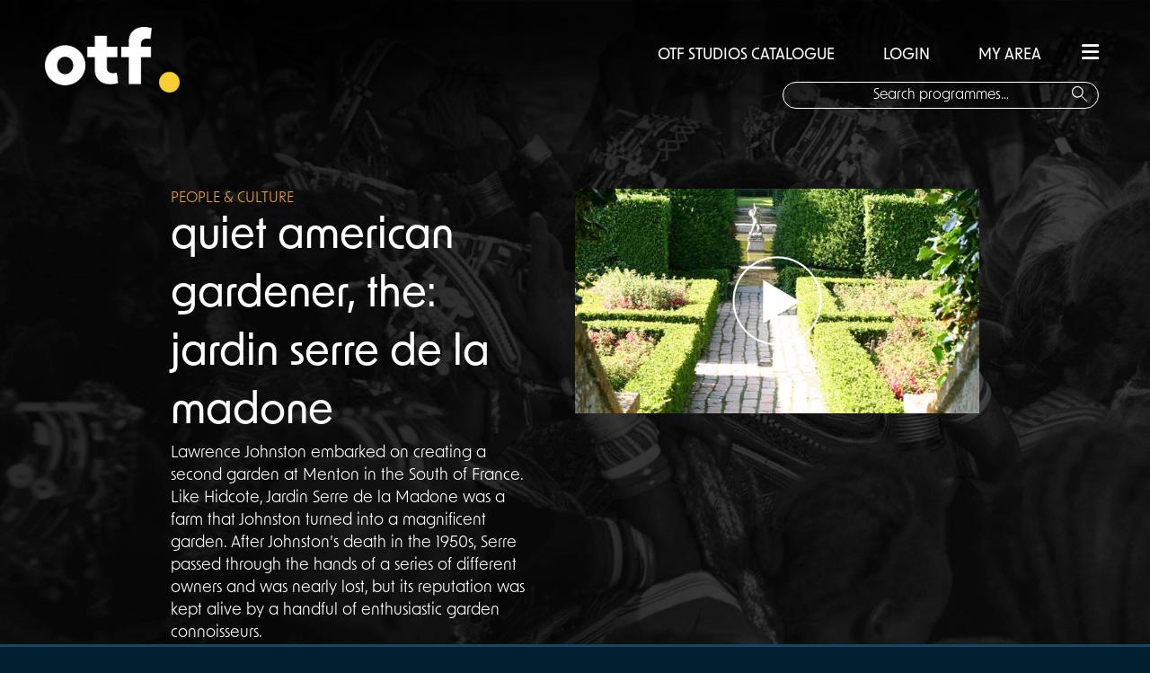

--- FILE ---
content_type: text/html; charset=utf-8
request_url: http://www.offthefence.com/Brand/1024/quiet-american-gardener-the-jardin-serre-de-la-madone
body_size: 6209
content:
<!doctype html>
<!--[if lt IE 7]>      <html class="no-js lt-ie9 lt-ie8 lt-ie7"> <![endif]-->
<!--[if IE 7]>         <html class="no-js lt-ie9 lt-ie8"> <![endif]-->
<!--[if IE 8]>         <html class="no-js lt-ie9"> <![endif]-->
<!--[if gt IE 8]><!-->
<html lang="en" class="no-js">
<!--<![endif]-->
    <head>
        <meta name="viewport" content="width=device-width, initial-scale=1.0, maximum-scale=1.0, user-scalable=no" />

        <meta charset="utf-8" />
        <title> Off the Fence</title>
        <link href="/favicon.ico?v=2" rel="shortcut icon" type="image/x-icon" />
        <meta name="viewport" content="width=device-width, initial-scale=1">
        <meta name="description" content="We are an independent production company producing outstanding non-fiction programming for the international market from our network of global offices." />
        <link href="/Content/css/font-awesome-4.7.0/css/font-awesome.min.css" rel="stylesheet" />
        <link href="/Content/themes/base/css?v=dBkGKL03cJl3InPrjoHdD6wrYKGCSafWWaYSH2XGzvU1" rel="stylesheet"/>

        <link href="/Content/css/styles.css" rel="stylesheet" />
        <link href="/Content/css/main.css" rel="stylesheet" />
        <link rel="stylesheet" href="https://use.typekit.net/jao7bui.css">
        <link rel="stylesheet" href="https://cdnjs.cloudflare.com/ajax/libs/font-awesome/6.1.2/css/all.min.css" integrity="sha512-1sCRPdkRXhBV2PBLUdRb4tMg1w2YPf37qatUFeS7zlBy7jJI8Lf4VHwWfZZfpXtYSLy85pkm9GaYVYMfw5BC1A==" crossorigin="anonymous" referrerpolicy="no-referrer" />


        <script src="/bundles/jquery?v=WAoWJzlzAyATkK6lT5fSilnk_OIBz77cLCogZCFfDDs1"></script>


        <script src="/bundles/jqueryui?v=EqKlUEwb5a6QnKK9APLpZeOKZkAYzlO2YiCGDkzKK6c1"></script>

        <script src="/bundles/jqueryval?v=-YxAcxovp6YIlYiv8XJ9idlZIk-KPF-KBskMiObxpOQ1"></script>

        <script src="/bundles/modernizr?v=wBEWDufH_8Md-Pbioxomt90vm6tJN2Pyy9u9zHtWsPo1"></script>


        
    <link rel="stylesheet" href="/Content/css/playlist/playlist.css"/>
    <style>
         .InDev {
            background-image: url("../../Content/Img/INDEV_Icon.png");
            background-position: right, top;
            background-repeat: no-repeat;
            background-size: 100px 20px;
        }

        .inprod {
            background-image: url("../../Content/Img/INPROD_Icon.png");
            background-position: right, top;
            background-repeat: no-repeat;
            background-size: 100px 20px;
        }

    </style>

        
    </head>
    <body>
    <div class="loading-element">

    </div>
            
        

           
        



<!-- content container -->
<div class="background-container background-container-people">
    <div class="new-overlay"></div>
    <section class="brand-container " id="dynamic-brand">
        
<div class="side-menu">
    <div class="search-box-overlay notlogged">

        <div class="login-line">

            <a href="/Genre/13/all-title?isFilter=False&amp;isFiltration=False">OTF STUDIOS CATALOGUE</a>
            
                <a href="/Membership/RegisterSignin?returnUrl=http%3A%2F%2Fwww.offthefence.com%2FBrand%2F1024%2Fquiet-american-gardener-the-jardin-serre-de-la-madone">&nbsp;&nbsp;LOGIN&nbsp;&nbsp;&nbsp;</a>
                <a href="/Membership/RegisterSignin?returnUrl=%2FPlaylist" >MY AREA</a>


            <span href="#" class="hamburger hidden-md"><i class="fa-solid fa-bars"></i></span>
        </div>

        <img src="/Content/Img/OTF_logo.png" width="150px" class="hidden-xs logo-overlay" />
        <div class="text-holder">

            <input type="text" id="txt-search-mobile" class="search-box-actual-overlay" placeholder="Search programmes..."/>
            <button type="submit" class="search-icon " style="background: none;border:none;"><img src="/Content/Img/search-compass.png" alt="Search button" /></button>
        </div>

    </div>
    <ul>
        <li><a href="/Home">HOME</a></li>
        <li><a href="/About/AboutUsDistribution">ABOUT US</a></li>
        <li><a href="/Genre/13/all-title?isFilter=False&amp;isFiltration=False">OTF STUDIOS CATALOGUE</a></li>
        <li><a href="/Production/Home">OTF ORIGINALS</a></li>
        <li><a href="/About/AboutUsProduction">OTF STUDIOS</a></li>
 
        <li><a href="/News?pageId=0">NEWS</a></li>
        <li><a href="/Contacts/Teams">OUR TEAM</a></li>
        <li><a href="/Contacts">CONTACT</a></li>

    </ul>

</div>
<div class="top-shadow"></div>
<div class="header">

    <div class="logo">
        <a href="/Home"><img src="/Content/Img/OTF_logo.png" width="150px" /></a>
    </div>
    <a href="#" class="mob-hamburger  hidden-xs hamburger"><i class="fa-solid fa-bars"></i></a>
    <div class="search-box notlogged">
        <div class="login-line">
            <a href="/Genre/13/all-title?isFilter=False&amp;isFiltration=False">OTF STUDIOS CATALOGUE</a>
            
                <a href="/Membership/RegisterSignin?returnUrl=http%3A%2F%2Fwww.offthefence.com%2FBrand%2F1024%2Fquiet-american-gardener-the-jardin-serre-de-la-madone">&nbsp;&nbsp;LOGIN&nbsp;&nbsp;</a>
                <a href="/Membership/RegisterSignin?returnUrl=%2FPlaylist" >MY AREA</a>

            <span href="#" class="hamburger"><i class="fa-solid fa-bars"></i></span>
        </div>
<form action="/Search/Search" method="post"><input name="__RequestVerificationToken" type="hidden" value="P4yZQptVhFCiIvJxjytLtVX4SMhR85ftjReoICSsIb51sj4VS-9iwlIYelw3nLIIp1wv4S1VsFR9QKUhd1LfJ6N8rtw1" />    <div class="text-holder">

        <input type="text" id="txt-search" class="search-box-actual" placeholder="Search programmes..." name="SearchTerm" />
        <button type="submit" class="search-icon" style="background: none;border:none;"><img src="/Content/Img/search-compass.png" alt="Search button" /></button>
        </div>
</form>

    </div>
</div>
        <div class="brand-first-page">
            <div class="brand-header">
                <div class="brand-info">
                    <p class="brand-genre people ">PEOPLE &amp; CULTURE</p>
                    <p class="brand-page-title"><span>quiet american gardener, the: jardin serre de la madone </span></p>
                    <p class=" brand-synopsis">Lawrence Johnston embarked on creating a second garden at Menton in the South of France. Like Hidcote, Jardin Serre de la Madone was a farm that Johnston turned into a magnificent garden. After Johnston’s death in the 1950s, Serre passed through the hands of a series of different owners and was nearly lost, but its reputation was kept alive by a handful of enthusiastic garden connoisseurs. </p>
                </div>
                <div class="brand-interaction">
                            <div class="play-icon"></div>
                            <img src="/Content/Images/Brand/quiet-american-gardener-the-jardin-serre-de-la-madone-612.jpg" width="700px" height="410px" />

                </div>
            </div>


        </div>
        <div class="information-header">programme information<img src="/Content/Img/OTF_Yellow Dot.png" width="20" height="20" class="yellow-dot  margin-top-30 margin-left-10" /></div>
        <div class="programme-information">
            <div class="above-fold">
                <div class="section-holder">
                            <div class="info-section">
                                    <div class="duration">
                                        <p class="title">Duration</p>
                                        <p class="value">


                                            <span>
                                                1 x 60&#39;  
                                            </span>

                                        </p>
                                    </div>

                            </div>
                                <div class="info-section">
                                    <div class="Producer">
                                        <p class="title">Production Company</p>
                                        <p class="value">196 Productions</p>
                                    </div>
                                </div>
                                <div class="info-section">
                                    <div class="Yop">
                                        <p class="title">YOP</p>
                                        <p class="value">2012</p>
                                    </div>

                                </div>
                                <div class="info-section">
                                    <div class="SD">
                                        <p class="title">Definitions</p>
                                        <p class="value">
                                                    <span> SD </span>

                                                <span> HD </span>
                                                                                                                                    


                                        </p>
                                    </div>
                                </div>

                </div>
                

            </div>
            
                <div class="below-fold">
                    <div class="below-fold-holder">
                        <div class="EpisodeInformation EpisodeInformation">
                            <p>Episode Information</p>
                            Every gardener knows about Hidcote Manor Garden – one of the most celebrated English gardens of the twentieth century and its maker a French-born American who became a British citizen. Lawrence Johnston (1871–1958) was a talented artist and garden architect – but above all, an impassioned plantsman. Despite his long and busy sociable life he left few personal records so his elusive character is best discovered through exploring his gardens. Not many years after acquiring Hidcote, Lawrence Johnston embarked on creating a second garden at Menton in the South of France. Like Hidcote, Jardin Serre de la Madone was a farm that Johnston turned into a magnificent garden. After Johnston’s death in the 1950s Serre passed through the hands of a series of different owners and was nearly lost, but its reputation was kept alive by a handful of enthusiastic garden connoisseurs. At last in 1990 it was officially scheduled by the Minister of Culture as a historic monument – an unprecedented distinction for a garden. Lawrence Johnston’s unique creation is gradually being revealed and restored to its former glory. 

                        </div>

                    </div>
                    <div class="treatment-end"></div>
                </div>

            </div>


        <div class="similar-programmes">
            <p class="similar-header">similar programmes<img src="/Content/Img/OTF_Yellow Dot.png" width="20" height="20" class="yellow-dot  margin-top-30 margin-left-10" /></p>

            <div class="brand-carousel">
                

                <div class="program-1 program " style="background-image: url(/Content/Images/Brand/no-league-of-their-own-transgender-athlete-2731.jpg)"><a href="/Brand/2494/no-league-of-their-own-transgender-athlete"><div class="bottom-fade"><div class="text"><p class="brand-title"><span class="inner">No League Of Their Own: Transgender Athlete</span></p><p class="bottom-line people">PEOPLE &amp; CULTURE &nbsp;&nbsp;&nbsp; 1 x 30'  </p></div></div></a></div>
                <div class="program-2 program " style="background-image: url(/Content/Images/Brand/play-hungry-3748.jpg)"><a href="/Brand/3204/play-hungry"><div class="bottom-fade"><div class="text"><p class="brand-title"><span class="inner">Play Hungry</span></p><p class="bottom-line people">PEOPLE &amp; CULTURE &nbsp;&nbsp;&nbsp; 1 x 30'  </p></div></div></a></div>
                <div class="program-3 program active-program" style="background-image: url(/Content/Images/Brand/brotherhood-and-courage-the-men-of-washm-station-239.jpg)"><a href="/Brand/1257/brotherhood-and-courage-the-men-of-washm-station"><div class="bottom-fade"><div class="text"><p class="brand-title"><span class="inner">Brotherhood And Courage: The Men Of Washm Station</span></p><p class="bottom-line people">PEOPLE &amp; CULTURE &nbsp;&nbsp;&nbsp; 1 x 60'  </p></div></div></a></div>
                <div class="program-4 program " style="background-image: url(/Content/Images/Brand/the-heroin-trail-2755.JPG)"><a href="/Brand/2483/heroin-trail-the"><div class="bottom-fade"><div class="text"><p class="brand-title"><span class="inner">Heroin Trail, The</span></p><p class="bottom-line people">PEOPLE &amp; CULTURE &nbsp;&nbsp;&nbsp; 1 x 60'  </p></div></div></a></div>
                <div class="program-5 program " style="background-image: url(/Content/Images/Brand/fight-like-soldiers-die-like-children-1750.jpg)"><a href="/Brand/1750/fight-like-soldiers-die-like-children"><div class="bottom-fade"><div class="text"><p class="brand-title"><span class="inner">Fight Like Soldiers, Die Like Children</span></p><p class="bottom-line people">PEOPLE &amp; CULTURE &nbsp;&nbsp;&nbsp; 1 x 60'  </p></div></div></a></div>


                
                
            </div>
            

        </div>

    </section> <!--programme-container -->
</div><!-- end background container -->

<div class="modal" id="dialog">
    <section class="overlay-wrapper">
    </section>
 
</div>


        
        

<script src="/Scripts/flowplayer-3.2.13.min.js?v=20180423114254" type="text/javascript"></script>
<div class="clearfix"></div>

<footer class="footer-wrapper">
    <div class="footer-container">
        <div class="footer-contact-info ">

            <div class="offthefenceLogo"><img src="/Content/Img/OTFlogo_LONG_White_RGB.png" width="300" /><img class="albert-affil" src="/Content/Img/blue-background-albert-affiliate.png" width="75px" style="display:block;margin:auto;" /></div>
          
            <div class="footer-addresses">
                <div class="footer-flex">
                <div class="amsterdam-footer">
                    <p class="footer-address-title">amsterdam</p>
                    <p class="footer-address-grey">Herengracht 105-107<br /> 1015 BE Amsterdam<br /> The Netherlands</p>
                    <p class="footer-address-blue">Tel: +31 20 5200 222</p>

                </div>
                <div class="london-footer">
                    <p class="footer-address-title">london</p>
                    <p class="footer-address-grey">The Lighthouse
                        <br />1 King's Cross Bridge
                        <br />  London <br />  N1 9NW</p>
                    <p class="footer-address-blue"><a href="mailto:info@OffTheFence.com">info@offthefence.com</a></p>
                </div>
                <div class="bristol-footer">
                    <p class="footer-address-title">bristol</p>
                    <p class="footer-address-grey">20 Elmdale Road<br />  Tyndalls Park
                        <br />  Bristol<br /> BS8 1SG </p>

                    <p class="footer-address-blue">Tel: +44 117 909 7560</p>
                </div>
                <div class="toronto-footer">
                    <p class="footer-address-title">toronto</p>
                    <p class="footer-address-grey">15 Wellesley Street W
                        <br />  Unit 201
                        <br /> Toronto<br /> ON M4Y 0G7


                    </p>

                    <p class="footer-address-blue"><a href="mailto:info@OffTheFence.com">info@offthefence.com</a></p>
                </div>
            </div>
            </div>
            <div class="social-icons">
                <div class="social-flex">
                    <a href="https://twitter.com/offthefence" target="_blank">
                        <div class="social"><img src="/Content/Img/OTF_Twitter.png" alt="Twitter Icon" height="40" width="40" /></div>
                    </a>
                    <a href="https://www.linkedin.com/company/off-the-fence" target="_blank">
                        <div class="social"><img src="/Content/Img/OTF_LinkedIn.png" alt="LinkedIn Icon" height="40" width="40" /> </div>
                    </a>
                    <a href="https://www.instagram.com/offthefencebv/?hl=en" target="_blank">
                        <div class="social"><img src="/Content/Img/OTF_Insta.png" alt="LinkedIn Icon" height="40" width="40" /> </div>
                    </a>
                </div>
            </div>
        </div>
        
        
    </div>

    



  
</footer>


<div class="small-print col-xs-12">

    <p class="col-xs-12">
        <a target="_blank" href="https://www.mindcorp.co.uk/mindcorp-relaunches-off-the-fence/">Website Designed & Powered by mindcorp and OTV Systems  -  </a>

        <a href="/PrivacyPolicy">Privacy Policy </a>
    </p>

</div>
        

        <!-- Google Analytics: change UA-XXXXX-X to be your site's ID. -->
        
       

        <script src="/bundles/offthefence?v=-EGCUqqStlgVnpE1EaXNwcnal9mW8_3H4pBT6oUPUE01"></script>


        
<script src="/Scripts/flowplayer-3.2.13.min.js?v=20180423114254" type="text/javascript"></script>
    <script type="text/javascript" src="/Scripts/flowplayer.ipad-3.2.13.min.js"></script>

    <script type="text/javascript">
        $(document).ready(function() {
            var brandId = '1024';
            setTimeout(function() {
                $.post('/Brand/LogPageView', {  brandId: brandId });
            }, 5000);
            $('.play-icon').click(function() {
                window.location = '/Membership/RegisterSignin?returnUrl=http%3A%2F%2Fwww.offthefence.com%2FBrand%2F1024%2Fquiet-american-gardener-the-jardin-serre-de-la-madone';
            });
            $(".program").on("mouseenter", function () {
                $(".active-program").removeClass("active-program");
                $(this).addClass("active-program");

            });
            $('.add-tp-playlist').click(function() {
                window.location = '/Membership/RegisterSignin?returnUrl=http%3A%2F%2Fwww.offthefence.com%2FBrand%2F1024%2Fquiet-american-gardener-the-jardin-serre-de-la-madone';
            });

            $(".down-button").on("click", function() {
                $(".below-fold").show();

                $(this).hide();
                $(".up-button").show();
            });

            $(".up-button").on("click", function() {
                $(".below-fold").hide();

                $(this).hide();
                $(".down-button").show();
            });
        });
</script>
    <script>
        
       

       

    </script>


        
       

        <script type="text/javascript">var siteArea = '';</script>
        <script src="/Content/js/_Layout.js"></script>
    </body>
</html>


--- FILE ---
content_type: text/css
request_url: http://www.offthefence.com/Content/css/styles.css
body_size: 14441
content:
.hamburger i, .read-more,.read-less {
    cursor: pointer;
}
.ui-autocomplete-loading {
    background: none !important;
}

*{
margin:0;
padding:0;
font-family: new-order, sans-serif;
}
.loading-element {
    display: none;
    width: 100%;
    height: 100%;
    background-color: rgba(0,0,0,0.3);
    background-image: url(../../Content/css/ajax-loader.gif);
    background-position: center, center;
    background-size: 100px 100px;
    background-repeat: no-repeat;
    z-index: 23;
    position: fixed;


}
.loading-element img {
    width: 100px;
    height: 100px;

}
html {
    background-color: #002031;
}
.download-area {


  padding: 5px 60px 50px 60px;
  margin: 0 auto;
}
.close-button-download {
    width: 20px;

    margin-right: -50px;
    float: right;
    color: white;
    cursor: pointer;
}
.download-area h3 {
  float: left;
    font-weight: 500;
    margin-top: 40px;
}
.download-area .close {
  float: right;
  margin-top: 20px;
}
.download-area .download {
    margin-top: 20px;
    width: 100%;

}
.download h5 {
    font-weight: 100;
  
}
.download-area .download ul {
  display: inline-block;
    list-style: none;
  margin: 0;
  padding: 0;
}
.download-area .download ul li {
  float: left;
  margin-top: 10px;
    margin-right: 15px;
    color: white;
}
.download-area .download ul li a {
    color: white!important;
    text-decoration: underline;
}
.toOrder a{
    color: white !important;
}
.require-login-modal {
    display: none;
    width: 100%;
    height: 100%;
    position: fixed;
      z-index:1000000;
    background-color: rgba(0, 0, 0, 0.9);

}
 .login-modal-content {
     height: 150px;
     width: 700px;
     position: relative;
     top: 30%;
     border-radius: 15px;
     background-color: #193354;
     text-align: center;
     padding-bottom: 35px;
     font-weight: 500;
        }

        .close-button {
            width: 100%;
            height: 50px;
        }

            .close-button .btn {
                float: right;
                cursor: pointer;
                margin-right: 15px;
                margin-top: 5px;
                color: #fff;
                font-size: 32px;
            }

        .login-modal-text {
            float: left;
            width: 90%;
            margin: auto;
            color: #fff;
            font-size: 20px;
            padding: 15px 15px 15px;
        }

        .login-modal-title {
            color: #fff;
            font-size: 32px;
            float: left;
            padding: 15px 0 0 15px;
        }

        .login-modal-text a {
            text-decoration: underline;
            color: #ddd;
        }
.image-overlay {
    width: 1920px;
    height: 1080px;
    background-image: url("../Img/DELETE/opacityLow.png");
    background-size: 100%;
    position: absolute;
    display: none;
}

.video-overlay {
    width:100%;
    height: 951px;
    background-color: black;

    position: absolute;
}
.video-overlay2 {
    width: 1920px;
    height: 1080px;
    background-color: black;

    position: absolute;
}
.hamburger,.playlist-button {
    font-size: 22px!important;

}
.hamburger i {
    width: 20px;
}

a{
text-decoration:none;
color:white;
}
html,body{
width:100%;
height:100%;

}
.top-shadow {
    float: left;
    width: 100%;
    height: 1px;
        background-color: rgba(0, 0, 0, 0.8);
    box-shadow: 0px 0px 100px 100px rgba(0,0,0,0.9);
}
.top-shadow-2 {
    float: left;
    width: 100%;
    height: 1px;
        background-color: rgba(0, 0, 0, 0.8);
    box-shadow: 0px 20px 80px 60px rgba(0,0,0,0.9);
}
.top-shadow-production {
    position: absolute;
    width: 100%;
    height: 1px;
        background-color: rgba(0, 0, 0, 0.8);
    box-shadow: 0px 20px 55px 100px rgba(0,0,0,0.9);
}
.container-desk{
width:100%;
min-width:1024px;
height:100%;
margin:auto;
text-align:center;
float:left;

}

.header{
width:100%;
height:100px;
padding:30px 0;
    z-index: 100;
}
.header-prod{
width:100%;
height:100px;
padding:30px 0;
    z-index: 100;
    position: absolute;
}
.logo{
margin-left:50px;
float:left;
width:150px;
}
.header-nav{
float:left;
width:650px;
height:25px;

}
.header-nav ul{
color:white;
font-size:18px;
    margin-top: 5px;
    margin-left: auto;
    width: 600px;
}
.header-nav ul li{
display:inline-block;
padding:0 25px;

}
.header-nav .large-divider {
    font-size: 200%;
    font-weight: bold;
}
.search-box{
float:right;
margin-right:57px; 
font-size:16px;
text-align:right;
    margin-top: 16px;
   
}
.search-box a{
	margin-left:40px;
    font-size: 17px;
    font-weight: 500;
     color: white!important;
}

.search-box span{
	margin-left:40px;
    font-size: 17px;
    font-weight: 500;
     color: white!important;
}
.search-box-overlay{
    margin-top: 46px;
    position: relative;
margin-right:56px; 
font-size:12px;
text-align:right;
   
}
.search-box-overlay a:first-of-type{
	margin-left:0px;

}
.search-box-overlay a{
	margin-left:40px;
    font-size: 17px;
    font-weight: 500;
     color: white!important;
}

.search-box-overlay span{
	margin-left:40px;
    font-size: 17px;
    font-weight: 500;
     color: white!important;
}
.header-prod .search-box {
    margin-right: 60px;
}
.header-prod .search-box a {
    margin-left: 39px;
}
 .search-box-actual{
    margin-left: 55px!important;
     
}
 .search-icon {
     margin-top: 20px;
     margin-left: -30px;
     position: absolute;
     cursor: pointer;
     
 }
 .search-icon img {
     cursor: pointer;
 }
 .search-box-actual-overlay {
     margin-left: 104px; 
 }
::placeholder {
color: white;
  opacity: 1; /* Firefox */
}
:-ms-input-placeholder { /* Internet Explorer 10-11 */
  color: white;
}

::-ms-input-placeholder { /* Microsoft Edge */
 color: white;
}
.search-box-actual,.search-box-actual-overlay{
background-repeat:no-repeat; background-position:95% 50%;
padding:6px 100px;
border:1px white solid;
color: white;
border-radius:15px;
background-color:transparent;
margin-top:15px;

    margin-left: 54px;
    width: 150px;
    font-size: 16px;

}

.orange-linethrough{
background-image:url(../../Content/images/Elements/Menu/crossthrough.png);
background-repeat:repeat-x;
background-position:0 50%;
width:max-content;

color:white;
padding:0 10px;

}
.brand-header {
    max-width: 1920px;
    margin: auto;
}
.intro-box{
width:1000px;

margin-left:140px;
position:absolute;
top:555px;
}
.exp-button {
    font-weight: 500;
    font-size: 25px!important;
    width: 221px;
    text-align: left;
    margin-top: 30px;
}

.exp-button-2 {
    font-weight: 500;
    font-size: 25px!important;
    width: 100%;
    text-align: center;
    margin-top: 30px;
}
.footer-nav{

}
.overlay-wrapper .play-video {
    border-radius: 0 15px 25px 0;
}
.overlay-wrapper .play-video .video-list h5 {
    font-weight: normal;
    font-size: 18px!important;
    border-bottom: 0!important;

}
.video-list-area {
    list-style: none;
    margin: 0;
    padding: 0!important;
    width: 200px !important;
}
.video-list {
    background-color: #144661!important;
    color: white;
       width: 200px !important;

}
.video-name {
    background-color: #002031!important;
}

.program{
 
float:left;

margin-top:40px;
z-index:2;
text-align:center; vertical-align: middle;

}       
     .program .text {
       
position:relative;
         top: 230px;
width:100%;
height:85px;
margin:auto;
 vertical-align:bottom;
   text-align:left;
     }
     .active-program .text {
          top: 270px;
     }
     .bottom-line {
         position: relative;
         width: 300px;
         height:25px;
         margin:auto;
         margin-left: 22px;
         bottom: 0;
     }

.program .brand-title{
      font-size:20px;     
font-weight:500;   
color:white;
    width: 200px;
    height: 100px;
    margin-left: 22px;

}

.active-program .brand-title{
    width: 100%;
	font-size:28px!important;
	text-align:left !important;
        width: 200px;
    margin-left: 22px;


}
.bottom-fade {
    float: left;
    width: 100%;
    height: 100%;



    background-image: url(../Img/carousel-lowlight.png);
   background-size: cover;
}
.inner{
	position:absolute;
	bottom:0;

    
	 
}
.active-program  .inner{
position:absolute;
	bottom:0;
    width: 200px;
}
.carousel {
     margin: auto;
      margin-top: 175px;
      height: 450px;
}

  .history    {color:#e34c31 }
   .crime    {color:#fff }
        .lifestyle  {color:#7a69af }
        .nature     {color:#48a346 }
        .people     {color:#eda52f }
        .science    {color:#a1afb0 }
        .travel     {color:#e23179 }
        .featured   {color:#009cb6 }
          .feature   {color:#009cb6!important }
.program-1{background-color:rgba(255,0,255,0.5); background-size:cover;background-position:center top;background-repeat:repeat,no-repeat;}
.program-2{background-color:rgba(255,255,0,0.5); background-size:cover;background-position:center top;background-repeat:repeat,no-repeat;}
.program-3{background-color:rgba(0,255,255,0.5); background-size:cover;background-position:center top;background-repeat:repeat,no-repeat;}
.program-4{background-color:rgba(255,0,0,0.5);   background-size:cover;background-position:center top;background-repeat:repeat,no-repeat;}
.program-5{background-color:rgba(255,0,255,0.5); background-size:cover;background-position:center top;background-repeat:repeat,no-repeat;}
.active-program {
   
    position:relative;
    margin-top:0;
    box-shadow:0 0 10px 10px rgba(255,255,255,0.7);
    z-index:5;
    background-size:cover;
}       
.welcome-text-element{
color:white;
text-align:left;
width: 700px;
}
.welcome-text-element p{

font-size:16px;
    line-height: 120%;
}


.footer-area{
width:100%;
background-color:#000;
height:46px;
bottom:0px;
position:absolute;
}
.footer-nav{
text-align:center;
color:white;
}
.footer-nav li{
font-size:18px;
display:inline-block;
padding-top:12px;
min-width:105px;
margin:0 10px; 
text-align:center;
font-weight:500;
}
		.first-page {
		    background-color:rgba(0, 0, 0, 0.35);
		}
.first-page,.first-page-alt,.first-page-alt-2,.third-page,.fourth-page{
height:100%;
width:100%;
float:left;
}
.first-page-alt-2 {
    height: 1080px !important;
}
.first-page-alt {
    height: 1080px !important;
}
.first-page-alt .search-box-actual {
    margin-left: 1px!important;
}
.video-overlay {
    height: 1080px!important;
}
.first-page{
/*background-color:#051542;
background-image:url(../../Content/images/Elements/Heroimage/HeroimageLarge.png);
background-position:bottom center;
background-repeat:no-repeat;
background-size: cover ;*/
}
.second-page{
background-color:#144661;
    float: left;
    height: auto;
    width:100%;
    padding-bottom: 50px;
}
.third-page{
    background-color: #00091c;
                      height:810px !important;
}
.fourth-page{
    background-color: #002031;
    height:700px !important;
}

.fifth-page{
    background-color: #144661;
    width: 100%;
    float: left;
    padding-bottom: 50px;
}

.filter-title {
    cursor: pointer;
}
.more-filters ul li {
    cursor: pointer;
}
    .page-header {
        font-size: 60px;
        color: white;
        width: 100%;
        text-align: center;
        margin-top: 50px;
    }
    .sub-title {
        color: white;
        font-size: 28px;
        width: 1152px;
        text-align: center;
        
        margin: auto;
        margin-top: 50px;
    }
    .catalogues {
        width: 1100px;
        margin: auto;
        text-align: center;
        margin-top: 50px;
    }

    .catalogue-1, .catalogue-2 {
       
        width: 500px;
        height: 350px;
    }
    .catalogue-1{ margin-right: auto;}


.about-us-area{
position:relative;
width:1024px;

margin:auto;
color:white;
text-align:center;
}
.about-header{
	width:100%;
margin-top:50px;
float:left;
text-align:center;
}

.about-area{
    margin: auto;
	
	
	text-align:left;
    font-size: 20px;
    width: 1250px;
}
.otf-buttons {
    width: 100%;
    float: left;
    clear: both;
    font-size: 26px;
    font-weight: 500;
    margin-top: 50px;
}
.studio-button {
     width: 600px;
    float: left;
    text-align: right;
    padding-right: 24px;
   
}
.studio-button a,.originals-button a {
    padding: 15px 80px 10px;
    border: solid #F7CE34 1px;
    border-radius: 50px;
}
.originals-button {
     width: 600px;
     float: left;
        padding-left: 24px;
      
}
.left-area p{
	margin:auto;
	font-size:12px;
	font-weight:500;
	margin-bottom:15px;
}
.title-header{
font-size:75px;
font-weight:500;
    color: white;
    text-align: left;
}
.left-area{
width:440px;
float:left;
}
.right-area{
width:485px;
float:right;
font-size:20px;
font-weight:700;
}
.right-area ul{
	list-style:none;
}
.right-area li{
	font-size:20px;
font-weight:700;
width:240px;
    height: 60px;
float:left;
margin-top:25px;	
}
.right-area li:nth-of-type(2n){
	margin-left:100px;
	width:100px;
}


.margin-auto {
    margin: auto;
}
.cl {
    clear: both;
}

.overlay {
    padding: 0!important;
    margin: 0;
    background: #002031!important;
    color: white;
    border: none!important;
    border-radius: 15px !important;
    display: none;
}
.overlay .ui-dialog-titlebar {
    display: none;
}
.new-overlay {
    display: none;
    position: absolute;
    width: 100%;
    height: 100%;
    background-color: rgba(0,0,0,0.5);
      z-index: 1;

}
.side-menu {
    display: none;
    position: absolute;
    width: 0;
    height: 100%;
    right: 0px;
    background-color: rgba(15,42,51,0.9);
    z-index: 6;
    width: 630px;

}
.side-menu ul {
        margin: auto;
    list-style: none;
    margin-top: 100px;
    text-align: center;
    width: 80%;

}

.side-menu li {
    margin-top: 15px;
    padding-bottom: 10px;
    border-bottom: 1px solid white;
    color: white;
    text-align: left;
    font-size: 20px;
    
}
.left-arrow,.right-arrow {
    position: absolute;
    font-size: 128px;
    color: white;
    cursor: pointer;

}
.left-arrow {
    margin-left: 20px;margin-top: 200px;
}
.right-arrow {
    right: 20px;margin-top: 200px;
}

.news {
    margin: auto;
    width: 1200px;
}
.hp-news-title {
    float: left;
    width: 355px;
    height: 50px;
    background-color: #002031;
    color: #fff;
    padding: 10px;
    overflow: hidden;
}
.news-article {
    float: left;
    width: 375px;
    margin-top: 50px;
    margin-left: 50px;
}
.news-article img {
    object-fit: cover;
}

.news-article .hp-news-syn{
    position: absolute;
    display: none;
    color: white;
    background-color: rgba(0, 0, 0, 0.8);
      width: 325px;
    height: 150px;
    padding: 25px;
    font-size: 18px;
}


.linkedIn {
   
    margin-left: 85px;
    width: 500px;be
    height: 620px;
    float: left;
   

}
.linkedInModule {
     background-color: white;
    height: 100%;
    width: 100%;
    margin-top: 35px;
}
.background-container {
    background-color: #2E3A46!important;
   
    background-size: 100% 1080px;
    width: 100%;
    height: auto;
    float: left;
}
.background-container-default {
      background-image:url(../../Content/images/Elements/Heroimage/HeroimageLarge.png);
}
.background-container-history {
      background-image:url(../../Content/img/genreImages/History_PBGImage.jpg);
}
.background-container-lifestyle
{  background-image:url(../../Content/img/genreImages/Lifestyle_PBGImage.jpg);
}
.background-container-nature
{  background-image:url(../../Content/img/genreImages/Nature___Wildlife_PBG_Image.jpg);
}
.background-container-people
{  background-image:url(../../Content/img/genreImages/People_Culture_PBG_Image.jpg);
}
.background-container-science
{  background-image:url(../../Content/img/genreImages/Science_PBGImage.jpg);
}
.background-container-travel
{  background-image:url(../../Content/img/genreImages/Travel_Adventure_PBGImage.jpg);

}
.background-container-crime
{  background-image:url(../../Content/img/genreImages/Crime_PBGImage.jpg);

}
.background-container-feature {
      background-image:url(../../Content/img/genreImages/FeaturedDocs_PBGImage.jpg);
}
.brand-container {
      
    width: 100%;
    height: 100%;
    float: left;
}
.brand-first-page {
    height: 600px;
width:100%;
float:left;

}


.brand-info {
    width:500px;
    margin-top: 100px;
margin-left:150px;
    float: left;
 
}
.brand-title {
    font-size: 58px;
    color: white;
    font-weight: 500;

}

.brand-page-title {
    font-size: 50px;
    color: white;
    font-weight: 500;
}
.brand-synopsis {
    font-size: 18px;
    color: white;
}
.brand-interaction {
    width: 700px;
    float: left;
    margin-left: 300px;
    margin-top: 50px;

}
.brand-interaction img{
    object-fit: cover;
}
.add-to-playlist {
    float: left;
    cursor: pointer;
    padding: 5px 15px;
    font-weight: 500;
    color: white;
    border: 1px solid #F7CE34;
    border-radius: 40px;
    margin-top: 15px;
}
.download-videos {
    margin-left: 20px;
    float: left;
    cursor: pointer;
    padding: 5px 15px;
    font-weight: 500;
    color: white;
    border: 1px solid #F7CE34;
    border-radius: 40px;
    margin-top: 15px;
}
.play-icon {
    position: absolute;
    width: 700px;
    height: 410px;
    background-image: url("../../Content/Img/OTF_Play Button_Programmes.png");
                      background-size:100px 100px;
    background-position: center, center;
    background-repeat: no-repeat;
    cursor: pointer;
}
.video-text{
    margin-top: 28px;
    color: white;
    font-size: 22px;

}
.information-header {
    width: 100%;
    height: 95px;
    background-color: #144661;
  
    color: white;
    float: left;
    text-align: center;
    font-size: 50px;
    padding: 15px 0 0 0;
    font-weight: 500;
}
.programme-information{   
  background-color: #144661;
    width: 100%;
    height: auto;
    float: left;
    color: white;
}
.above-fold {
    display: block;
    height: auto;
    width: 1080px;
    min-height: 200px;
    margin: auto;
}

.arrow-holder {
    width: 100%;
    float: left;
    margin-top: 25px;
    height: 30px;
    text-align: center;
    padding-bottom: 10px;
}
.down-button {

    margin: auto;
    cursor: pointer;
}
.down-button i {
    font-size: 30px;
}
.up-button {
    display: none;
   margin: auto;
    cursor: pointer;
}
.up-button i {
    font-size: 30px;
}
.below-fold {
    float: left;
    width: 100%;
    height: auto;
}
.clear-line {
         box-shadow: 0px 0px 55px 35px rgba(0,0,0,0.8);
    width: 100%;
    height: 1px;
    clear: both;
    float: left;
}
.below-fold-holder {
    margin: auto;
    width: 1080px;
    margin-top: 40px;
    height: auto;

       
}
.albert-affil {
    margin-left: 0!important;
    margin-top: 30px!important;
}
.EpisodeInformation {
    position: relative;
    text-align: justify;
    
}
.EpisodeInformation p {
    font-size: 28px;
    font-weight: 500;
    margin-bottom: 15px;
}
.additional-information {
    display: flex;
    justify-content: space-between;
    margin-top: 15px;
}
.treatments {
    display: inline-block;
    width: 150px;
    position: relative;
    text-align: center;
}
.treatments p {
    text-align: center;
        font-size: 28px;
    font-weight: 500;
}
.treatment {
    position: relative;
    width: 150px;
    margin-right: 20px;
}
.treatment i {
    margin-top: 10px;
    font-size: 50px;
    display: block;

}
.treatment a {
    font-size: 18px;
    font-weight: 100;
    text-align: center;
    margin-top: 10px;
    width: 150px;
}
.treatment-end {
    position: relative;
    width: 100%;
    padding-bottom:100px;
}
.episode-section {
    position: relative;
    
}
.related-titles {
    width: 100%;
    flex-basis: 100%;
    margin-top: 15px;
}

        .episodes {
            position: relative;
            width: 700px;
            clear: both;
        }
        .episodes h3 {
                font-size: 28px;
    font-weight: 500;
    margin-bottom: 15px;
        }
       .episode-list {
  color: #333333 !important;
}
.episodes .episode-list table {
  border-collapse: separate;
  width: 100%;
}
.episodes .episode-list th,
.episodes .episode-list td {
  padding: 5px;
  /*padding: 10px 100px 10px 1%; */
  color: #fff;
    margin-left: 50px;
}
.section-holder {
 
    margin: auto;
    display: flex;
    justify-content: space-evenly;
    flex-wrap: wrap;
}
.info-section {
    position: relative;
}

/*.info-sec-1,
.info-sec-2,.info-sec-3,.info-sec-4 {
    float: left;width: 190px;height: auto;margin-right: 130px;


}

.info-sec-5 {
    width: 100%;
    margin-left:0;
    float: left;
    height: 100px;
}*/

.duration,
.Producer,
.ExecutiveProducer,
.ProducedFor,
.Delivery,
.Yop{ }


.section-holder .title{ font-size: 20px;margin-top: 40px;text-align: center;}
.section-holder .value{ font-size: 22px;
    font-weight: 500;
    margin-top: 5px;
    text-align: center;
}

.similar-header {
     width: 100%;
    height: 105px;
    background-color: #00091C;
  
    color: white;
    float: left;
    text-align: center;
    font-size: 50px;
    padding: 35px 0 20px 0;
}
.scenic-area {
    width: 100%;
    height:400px;
    float: left;
}
.scenic-area img{
        float: left;
}
.similar-programmes{ height: auto;width: 100%;float: left;}
.brand-carousel {
    width: 100%;
    height: 300px;
    margin-top: 100px;
    margin: auto;
    background-color: #00091C;
    float: left;
    padding-bottom: 200px;
}
.sim-program-1{background-color:rgba(255,0,255,0.5);background-image:url(../../Content/images/Elements/Menu/blacktrans.png),url(../../Content/images/Elements/Carousel/1.jpg) ; background-size:cover;background-position:center top;background-repeat:repeat,no-repeat;}
.sim-program-2{background-color:rgba(255,255,0,0.5);background-image:url(../../Content/images/Elements/Menu/blacktrans.png),url(../../Content/images/Elements/Carousel/2.jpg); background-size:cover;background-position:center top;background-repeat:repeat,no-repeat;}
.sim-program-3{background-color:rgba(0,255,255,0.5);background-image:url(../../Content/images/Elements/Menu/blacktrans.png),url(../../Content/images/Elements/Carousel/3.jpg); background-size:cover;background-position:center top;background-repeat:repeat,no-repeat;}
.sim-program-4{background-color:rgba(255,0,0,0.5);  background-image:url(../../Content/images/Elements/Menu/blacktrans.png),url(../../Content/images/Elements/Carousel/4.jpg); background-size:cover;background-position:center top;background-repeat:repeat,no-repeat;}
.sim-program-5{background-color:rgba(255,0,255,0.5);background-image:url(../../Content/images/Elements/Menu/blacktrans.png),url(../../Content/images/Elements/Carousel/5.jpg); background-size:cover;background-position:center top;background-repeat:repeat,no-repeat;}
.sim-active-program {
   
    position:relative;
    margin-top:0!important;
    box-shadow:0 0 10px 10px rgba(255,255,255,0.7);
    z-index:5;
    background-size:0,cover;
}       
.sim-program{
    width: 370px;
    height: 376px;
 
float:left;

margin-top:40px;
z-index:2;
text-align:center; vertical-align: middle;

}    
.sim-active-program {
     width:423px;
    height: 416px;
}   
     
.sim-program .sim-brand-title{
font-size:20px;     
font-weight:bold;   
color:white;	
position:relative;
    top: 275px;
width:90%;
height:130px;
margin:auto;
 vertical-align:bottom;
   text-align:left;
}
.genre-container {
    background-color: #002031;
    height: auto;
    float: left;
    width: 100%;
}
 .triangle-left {
    width: 0;
    height: 0;
    border-top: 6px solid transparent;
    border-right: 10px solid #fff;
    border-bottom: 6px solid transparent;
}

.triangle-right {
    width: 0;
    height: 0;
    border-top: 6px solid transparent;
    border-left: 10px solid #fff;
    border-bottom: 6px solid transparent;
    /*margin:-10px 0 0 0; 
			float:right;*/
}

            

/*footer*/

/*.footer-wrapper { width: 100%;
    height: 300px;
    background-color: #193354;
}
.footer-container {
    padding: 50px;
}

.offthefenceLogo{
    width: 350px;
    float: left;
}
.footer-addresses {
    width: 50%;
    margin: auto;
        min-width: 735px;
    float: left;
    color: white;display: flex;
}
.talent-manager {
        width: 400px;
    float: left;
}

.social-icons {
    margin-left: 30px;
    width: 250px;
    float: left;
}
.social {
    float: left;
    margin-left: 25px;
    margin-top: 5px;
}
.social:first-of-type {
    margin-left: 10px;
}

.footer-addresses{ }
.amsterdam-footer,.london-footer,.bristol-footer,.toronto-footer{position: relative;margin-top: 5px;margin-right: 50px;line-height: 200%;font-size: 16px;}
.amsterdam-footer{ }
.footer-address-title{ color: white;font-weight: 500;font-size: 24px;}
.footer-address-grey{ font-weight: 100;line-height: 150%;margin-top: 5px;}
.footer-adress-blue {
    margin-top: 15px;
}
.talent-manager {
    color: white!important;
    margin-top: 5px;
    font-size: 16px;
}

.social-icons{ text-align: right;float: right;}
.small-print {
    width: 100%;
    text-align: center;
    float: left;
    padding: 10px 0;
}*/

.footer-contact-info {
    display: flex;
    width: 100%;
}
.footer-wrapper { width: 100%;
    height: 300px;
    background-color: #193354;
}
.footer-container {
    padding: 50px;
}

.offthefenceLogo{
    width: 350px;
    position: relative;
    display: inline-block;
}
.footer-addresses {
    width: 1000px;
    margin: auto;
        min-width: 735px;
        position: relative;
        display: inline-block;
    color: white;
}

.talent-manager {
        width: 400px;
        position: relative;
}

.social-icons {
    margin-left: 30px;
    width: 250px;
  position: relative;
}
.social {
    position: relative;
    margin-left: 25px;
    margin-top: 5px;
}
.social-flex {
    display: flex;
    justify-content: flex-end;
}
.social:first-of-type {
    margin-left: 10px;
}
.footer-flex {
    width: 100%;
    justify-content: space-evenly;
    display: flex;
}
.footer-addresses{ }
.amsterdam-footer,.london-footer,.bristol-footer,.toronto-footer{position: relative;line-height: 200%;font-size: 16px;width: 200px;display: inline-block;}
.amsterdam-footer{ }
.footer-address-title{ color: white;font-weight: 500;font-size: 24px;}
.footer-address-grey{ font-weight: 100;line-height: 150%;margin-top: 5px;}
.footer-adress-blue {
    margin-top: 15px;
}
.talent-manager {
    color: white!important;
    margin-top: 5px;
    font-size: 16px;
}

.social-icons{ text-align: right;float: right;}
.small-print {
    width: 100%;
    text-align: center;
    float: left;
    padding: 10px 0;
}







.yellow-dot-holder {
                
}
.yellow-dot {
    display: inline-block;
              
}
.margin-top-10 {
    margin-top: 10px;
}

        .margin-top-15 {
    margin-top: 15px;
}
    .margin-top-30 {
    margin-top: 30px;
}
.margin-left-10 {
    margin-left: 10px;
}
.to-close {
    /*display: none;*/
}
.error-area {
    color: red;
    float: left;
    margin-top: 10px;
    width: 100%;
    background-color: rgba(0, 0, 0, 0.5);
}



.exp-button img,.exp-button-2 img {
    width: 50px !important;
    height: 50px !important;
    object-fit: cover;
}


.overlay-wrapper {
  min-height: 430px;
  padding: 0;
  color: #5d87a1;
}
.overlay-wrapper a {
  color: #5d87a1;
}
.overlay-wrapper .play-video {
  width: 100%;
  background-color: #333333;
  overflow: hidden;
  /*height: 430px;*/
}
.overlay-wrapper .play-video .video-area {
  width:70%;
  float:left;
  height: 100%;
}
.overlay-wrapper .play-video .video-list {
  /*width:30%;*/
  float: right;
  height: 100%;
  min-height: 300px;
  background-color: #eef3f5;
  padding: 0 1.5%;
  line-height: 160%;
  padding-bottom: 100%;
  margin-bottom: -100%;
}
.overlay-wrapper .play-video .video-list .close {
  float: right;
  margin-top: 10px;
  margin-right: 10px;
}
.overlay-wrapper .play-video .video-list h4 {
  float: right;
  margin-top: 5px;
}
.overlay-wrapper .play-video .video-list h5 {
  margin-top: 40px;
  padding-bottom: 5px;
  border-bottom: 1px solid #dddddd;
  font-size: 0.6em;
}
.overlay-wrapper .play-video .video-list ul {
  padding: 0 15px;
  margin: 0;
}
.overlay-wrapper .play-video-mobile {
  width: 100%;
  background-color: #333333;
  overflow: hidden;
}
.overlay-wrapper .play-video-mobile .video-area {
  height: 100%;
}
.overlay-wrapper .play-video-mobile .close {
  background-color: #eef3f5;
  float: right;
  margin-top: 10px;
  opacity: 1;
}
.overlay-wrapper .play-video-mobile .video-list {
  background-color: #eef3f5;
  line-height: 160%;
}
.overlay-wrapper .play-video-mobile .video-list h4 {
  float: right;
  margin-top: 5px;
}
.overlay-wrapper .play-video-mobile .video-list h5 {
  margin-top: 40px;
  padding-bottom: 5px;
  border-bottom: 1px solid #dddddd;
  font-size: 0.6em;
}
.overlay-wrapper .play-video-mobile .video-list ul {
  padding: 0;
  margin: 0;
}
/* dialog styles */
.videoDialog {
  border-width: 0;
  background-color: transparent;
  background-position: 100% 100%;
  background-image: none;
}
.videoDialog > .ui-dialog-titlebar,
.modal {
  display: none;
}
.videoDialog > .ui-dialog-content {
  padding: .5em;
  overflow: hidden;
}
.close,
.video-title {
  cursor: pointer;
}
.video-title {
  font-size: 0.86em;
}
.ui-widget-overlay.custom-overlay {
  background-color: #000011;
  background-image: none;
  opacity: 0.95;
  z-index: 1001;
}
#no-video-available {
  margin: 160px 0 0 250px;
  color: #e0e0e0;
}
.video-name {
  padding: 8px;
  color: #fff;
  clear: both;
  background-color: #222;
}
#no-video-text {
  font-size: smaller;
  margin-top: 50px;
}
.video-list-area {
  height: 240px;
  overflow-x: hidden;
  overflow-y: auto;
}
.about-headline {
    width: 100%;
}
.about-headline,.home-about-sub {
    float: left;
}

.header .notlogged a {
    margin-left: 42px !important;
}
.search-box-overlay .login-line a:nth-child(2) {
    margin-left: 43px!important;
}
.logged .login-line a:nth-child(2) {
    margin-left: 43px!important;
}

.first-page-alt .search-box-overlay .login-line a:nth-child(2) {
    margin-left: 36px!important;
}
.header-prod .logged .login-line a {
    margin-left: 37px!important;
}
.all-button {
    margin-top: 30px;
    width: 100%;
    float: left;
}
@media screen and (max-width:639px) {
      .episodes {
            width: 100%!important;
        }
    .treatments {
        width: 275px;
    }
    .section-holder {
        width: 375px;
    }
    .overlay {
        width: 100% !important;
    }
    .exp-button-2 {
        font-size: 20px!important;
        margin-top: 20px !important;
        float: left;
    }
   

    .yellow-dot {
        width: 10px!important;
        height: 10px !important;
    }
    .background-container {
        background-size: auto 1000px;
        background-repeat: no-repeat;
    }
    .brand-first-page {
        padding-bottom: 25px;
        height: 735px !important;
}

    .play-icon {
        width: 100%;
        height: 150px;

    }
    .otf-buttons {
        margin-top: 25px;
        margin-bottom: 25px;
    }
    .studio-button {
        width: 90%;
        padding-right: 2.5%;
         text-align: center;

    }
     .originals-button {
        width: 90%;
        padding-left: 2.5%;
         text-align: center;

    }
    .logo {
        float: none;
        margin: auto;
        margin-top: 25px;
    }
    .search-box {
        margin-left: 20px;
        display: none;
    }
    .intro-box {
        top: 250px;
        width: 80%;
        margin-left: 10%;
    }
    .studio-button a,.originals-button a {
    padding: 15px 0 10px;
        width: 100%;
    border: solid #F7CE34 1px;
    border-radius: 50px;
        text-align: center;
        display: block;
        margin-top: 10px;
}
    .originals-button {
        padding-left: 0;
    }
    .welcome-text-element  {
        width: 100%;
        text-align: justify;
    }

    .search-box a:first-of-type {
        margin-left: 0;
    }
    .first-page {
        
    }
   .title-header {
       line-height: 100%;
       padding-bottom: 50px;
     
       font-size: 50px;
   }
   .about-headline {
       margin-top: 50px;

       padding-bottom: 20px;
   }
   .home-about-sub {
       padding-bottom: 20px;
   }
   .second-page {
       height: auto;
   }
   .fourth-page {
       height: 700px!important;
   }
   .active-program{ margin-top: 40px;}
   .program {
       height: 300px;
       width: 300px;
       margin: auto;
       float: none;
   }
   .third-page {
       height: auto!important;
       padding-bottom: 50px;
   }
   .bottom-line {
       width: 200px;
       font-size: 12px;
       }
   .program .text {
       top: 170px;
   }
   .carousel{ margin-top: 30px;}
    .about-us-area,.sub-title {
        width: 80%;
        margin-left: 10%;
        min-width: 0;
    }
     .hidden-xs {
        display: block;
    }
    .hidden-md {
        display: none;
    }
    .catalogue-1,.catalogue-2,.talent-manager,.offthefenceLogo,.about-area,.footer-addresses{
        width: 100%;
        margin: 0;
    }
    .footer-addresses {
        margin-top: 20px;
        min-width: 0;
    }
 
     .footer-flex {
        display: inline-block;
    }
     .london-footer,.bristol-footer,.toronto-footer {
         margin-top: 20px;
     }
    .catalogues {
        width: 100%;
        margin: 10px 0;
    }
    .container-desk{
          width: 100%;
        min-width: 0;
    }
    .hp-news-title {
        padding: 0;
    }
    .news {
        width: 100%;
        margin-left: 0;
    }
    .news-article {
        width: 100%;
        max-width: 350px;
        margin: 50px auto !important;
        float: none;
        position: relative;
        clear: both;
        height: 270px;
    }
    .news-article img {
         width: 100%;
        max-width: 350px;
    }

    .hp-news-syn {
        width: 100%;
        font-size: 16px!important;
        text-align: justify;
        max-width: 275px!important;
    }
    .hp-news-title {
        width: 90%;
        min-width: 320px;
        padding: 10px 15px;
    }

    .footer-wrapper {
        height: 1000px;
    }
    .footer-contact-info {
        flex-wrap: wrap;
    }
    .footer-contact-info div {
        flex-basis: 100%;
    }
    .talent-manager {
        margin-top:20px;
    }
    .hb-1 {
        display: none;
        right: 18px !important;
    }
    .mob-hamburger {
        position: absolute;
        top: 15px;
        right: 15px;
        z-index: 10;
    }
    .hamburger {
         position: absolute;
         right: 15px;
    }
    .search-box-overlay {
        margin-top: 15px;
        margin-right: 0;
        text-align: left;
    }
     .search-box-actual-overlay {
         float: none;
         margin: auto;
         width: 160px;
         margin-top: 20px;
    }
     .search-box-overlay a{
         margin-left: 15px!important;
         font-size: 14px !important;
    }
     .logged .login-line a:nth-child(2) {
         margin-left: 15px !important;
     }
     .search-box-overlay .login-line a:nth-child(2) {
    margin-left: 15px!important;
}
          .search-box-overlay a:first-of-type{
         margin-left: 10px!important;
    }
     .side-menu {
         width:100%;background-color: rgba(15, 42, 51, 1);
         
     }
     .side-menu ul{margin-top: 50px;

     }
     .login-line {
         width: 100%;
         
     }
     .logo-overlay {
         margin: 19px auto 0;
     }
     .text-holder{
         width: 100%;
         margin: 0;
         padding: 0;
         text-align: center;
     }
     .first-page-alt {
         height: 100%!important;
     }
     .video-overlay {
         width: 100%;
         height: 100%!important;
     }
     .catalogues div img {
         width: 100%!important;
         max-width: 400px;
     }
     .brand-info {
         float: none;
         width: 90%;
         margin: auto;
     }
     .brand-page-title {
        
         height: 200px;
         overflow: hidden;
         font-size: 46px;
         position: relative;
     }
     .brand-page-title span{
         position: absolute;
         bottom: 0;
     }
     .brand-interaction {
         width: 100%;
         height: auto;
         margin: 0;
         margin-top: 50px;
     }
     .brand-synopsis {
         margin-top: 30px;
     }
     .brand-interaction img {
         width: 100%;
         height: auto;
         margin: 0;
     }
     .information-header {
         font-size: 28px;
         height: 75px;
     }
     
     .info-sec-1,.info-sec-2,.info-sec-3,.info-sec-4 {
         width: 90%;
           margin-left: 25px;
     }
     .info-sec-1 {
       
     }
     .down-button {
         display: none;
     }
     .below-fold,.EpisodeInformation {
         width: 100%;
         display: block;
         margin-bottom: 50px;
     }
     .below-fold-holder {
         width: 90%;
         float: none;
         margin-left: 25px;

     }
     .similar-header {
         font-size: 40px;
     }
     .above-fold {
         width: 90%!important;

     }
     .info-section {
         flex-basis: 100%;
     }
     .brand-carousel {
         height: 1380px;
     }
     .social-icons{ text-align: right;}
.social-icons {
    margin-left: 0;
    width: 250px;
    float: left;
}
.social {
    float: left;
    margin-right: 25px;
    margin-top: 25px;
}
.social:first-of-type {
    margin-left: 0;
}
.add-to-playlist {
             margin-left: 25px;
         }

         #video1 {
             width: 100%!important;

         }
        #dialog {
            height: auto !important;
        }


         .videoDialog {
             width: 100% !important;
         }
         .video-area {
             width: 100%!important;
         }
         .video-list {
             width: 100%!important;
             height: auto !important;
         }
         .video-list h5 {
             text-align: center;
         }
       
         .video-list-area {
             width: 90%!important;
             margin: auto!important;
             height: auto;
         }


}
    @media screen and (min-width: 640px) and (max-width: 1007px) {
        .section-holder {
            width: 100% !important;
}
        .episodes {
            width: 100%!important;
        }
            .overlay {
        width: 100% !important;
    }
         .yellow-dot {
        width: 15px!important;
        height: 15px !important;
    }
        .small-print {
            margin-top: 10px;
        }
        .amsterdam-footer,.london-footer,.bristol-footer,.toronto-footer{ float: left;margin-top: 5px;margin-right: 15px;line-height: 200%;font-size: 13px;}
      .otf-buttons {
        margin-top: 25px;
        margin-bottom: 25px;
    }
    .studio-button {
        width: 45%;
        padding-right: 2.5%;
         text-align: center;

    }
    .studio-button a {
        padding: 15px 10px;
        width: 225px;
        display: block;
    }
    .originals-button a {
        padding: 15px 10px;
        width: 225px;
         display: block;
    }
     .originals-button {
        width: 45%;
        padding-left: 2.5%;
         text-align: center;

    }
      .logo {
            float: none;
            margin: auto;
            margin-top: 25px;
        }
        .search-box {
            margin-left: 20px;
            display: none;
        }
        .intro-box {
            top: 200px !important;
            bottom: 50px;
            width: 80%;
            margin-left: 10%;
        }
        .welcome-text-element  {
            width: 100%;
            text-align: justify;
        }

    .search-box a:first-of-type {
        margin-left: 0;
    }
    .first-page {
        height:500px;
    }
       .background-image-1,
            .background-image-2,
            .background-image-3,
            .background-image-4,
            .background-image-5,
            .background-image-6,
            .background-image-7,
            .background-image-8 { height: 600px!important;width:100%!important}
       .title-header {
           line-height: 100%;
           padding-bottom: 50px;
     
           font-size: 50px;
       }
       .about-headline {
           margin-top: 50px;
           padding-bottom: 20px;
       }
       .home-about-sub {
           padding-bottom: 20px;
       }
       .second-page {
           height: auto;
       }
       .fourth-page {
           height: 650px!important;
       }
       .active-program{ margin-top: 40px;}
       .program {
           height: 300px;
           width: 300px;
           margin: auto;
           float: none;
       }

       .third-page {
           height: 1700px!important;
       }
       .program .text {
           top: 170px;
       }
       .carousel{ margin-top: 30px;height: 1530px;}
        .about-us-area,.sub-title {
            width: 80%;
            margin-left: 10%;
            min-width: 0;
        }
         .hidden-xs {
            display: block;
        }
        .hidden-md {
            display: none;
        }
        .catalogue-1,.catalogue-2,.talent-manager,.offthefenceLogo,.about-area,.footer-addresses{
            width: 100%;
            margin: 0;
        }
    .catalogues {
        width: 100%;
        margin: 30px 0;
    }
        .container-desk{
              width: 100%;
            min-width: 0;
        }
        .hp-news-title {
            padding: 0;
        }
        .news {
            width: 100%;
            margin-left: 0;
        }
        .news-article {
            width: 360px;
            margin: 50px auto !important;
            float: none;
            position: relative;
            clear: both;
            height: 270px;
        }
        .news-article img {
            max-width:360px
        }

       .hp-news-syn {
        font-size: 16px!important;
        text-align: justify;
        width: 310px!important;
    }
        .hp-news-title {
            width: 330px;
            padding: 10px 15px;
        }


          .footer-flex {
        display: inline-block;
    }
          .footer-adresses {
              min-width: 640px;
          }
  .amsterdam-footer,.london-footer,.bristol-footer,.toronto-footer {
      width: 140px;
  }
  .footer-contact-info {
    display: inline-block;
    }
        .footer-wrapper {
            height: auto;

        }
        .footer-addresses {
            margin-top: 20px;
        }

        .talent-manager {
            margin-top:20px;
            width: 365px;
        }
        .social-flex {
            justify-content: flex-start;}
        .social-icons {
    margin-left: 0!important;
    width: 200px;
            float: none !important;
            position: relative!important;
}
        .hb-1 {
            display: none;
            right: 18px !important;
        }
        .mob-hamburger {
            position: absolute;
            top: 15px;
            right: 15px;
            z-index: 10;
        }
        .hamburger {
             position: absolute;
             right: 15px;
        }
        .search-box-overlay {
            margin-top: 15px;
            margin-right: 0;
            text-align: left;
        }
         .search-box-actual-overlay {
             float: none;
             margin: auto;
             width: 160px;
             margin-top: 20px;
        }
         .login-line {
             width: 80%;
             margin: auto;
         }
         .search-box-overlay a{
             margin-left: 15px!important;
             font-size: 17px !important;
        }
              .search-box-overlay a:first-of-type{
             margin-left: 0!important;
        }
         .side-menu {
             width:100%;background-color: rgba(15, 42, 51, 1);
             height: auto;
         
         }
         .side-menu ul{margin-top: 50px;

         }
  
         .logo-overlay {
             margin: 19px auto 0;
         }
         .text-holder{
             width: 100%;
             margin: 0;
             padding: 0;
             text-align: center;
         }
         .first-page-alt {
             height: 100%!important;
              min-height:610px
         }
           .first-page-alt-2 {
             height: 100%!important;
              min-height:610px
         }
         .video-overlay {
             width: 100%;
             height: 100%!important;
         }
         .catalogues div img {
             width: 100%!important;
             max-width: 400px;
         }
         .brand-info {
             float: none;
             width: 90%;
             margin: auto;
         }
         .brand-page-title {
             margin-top: 50px;
         }
         .brand-interaction {
             width: 100%;
             height: auto;
             margin: 0;
             margin-top: 50px;
             text-align: center;
         }
         .brand-synopsis {
             margin-top: 30px;
         }
         .brand-first-page {
             height: 674px;
         }
         .brand-interaction img {
             width: 640px;
             height: auto;
             margin: auto;
             padding-bottom: 25px;
         }
         .add-to-playlist {
             margin-left: 25px;
         }

         #video1 {
             width: 100%;

         }
        #dialog {
            height: auto !important;
        }


         .videoDialog {
             width: 100% !important;
         }
         .video-area {
             width: 100%!important;
         }
         .video-list {
             width: 100%!important;
             height: auto !important;
         }
         .video-list h5 {
             text-align: center;
         }
       
         .video-list-area {
             width: 90%!important;
             margin: auto!important;
             height: auto;
         }

         .play-icon {
             width: 640px;
             height: 400px;
             right: 0;
         }
         .information-header {
             font-size: 36px;
             height: 75px;
         }
     
         .info-sec-1,.info-sec-2,.info-sec-3,.info-sec-4 {
             width: 90%;
               margin-left: 25px;
         }
         .info-sec-1 {
       
         }
         .down-button {
             display: none;
         }
         .below-fold,.EpisodeInformation {
             width: 100%;
             display: block;
         }
         .below-fold-holder {
             width: 90%;
             float: none;
             margin-left: 25px;
             margin-top: 25px;
             margin-bottom: 25px;
         }
         .above-fold {
         }
         .brand-carousel {
             height: 1380px;
         }

            .brand-page-title {
                font-size: 47px;
            }
    }

      @media screen and (min-width: 1000px) and (max-width: 1200px) {
        .side-menu {
                height: auto;
                padding-bottom: 50px;
            }
          }

      @media screen and (min-width:1007px) and (max-width:1200px) {
          .social-icons {
                 display:none!important;
          }
      }
        @media screen and (min-width: 1007px) and (max-width: 1919px) {
          
            .active-program .inner {
                width: 300px;
            }
            .up-button {
             
            }
            .EpisodeInformation {
                margin: auto;
                float: none;
                padding-bottom: 100px;
 
}
                        .EpisodeInformationTreatment {
                            padding-bottom: 100px;
                float: left;
 
}
            .intro-box{ width: 500px;}
            .title-header {
                font-size: 50px;
            }
           .welcome-text-element {
               width: auto;
           }
            .social-icons {

                position: relative;
            }
            .offthefenceLogo img {
                max-width: 200px;
            }
            .third-page {
                height: 640px!important;
            }
            .fourth-page {
                height: 640px!important;
            }
 
            .footer-wrapper {
                min-height: 360px;
            }
            .footer-addresses {
                width: 650px;
            }
          
            .talent-manager {
                width: 190px;
            }
            .talent-manager p{
                font-size: 10px;
            }
            .footer-address-title {
                font-size: 16px;
            }
            .footer-address-gray {
                font-size: 10px;
            }
             .footer-address-blue {
                font-size: 10px;
            }
            .offthefenceLogo {
                 width: 240px;
            }
            .amsterdam-footer,.london-footer,.toronto-footer,.bristol-footer {
                margin-top: 0;
                width: auto!import;
            }
                .otf-buttons {
        margin-top: 25px;
        margin-bottom: 25px;
    }
    .studio-button {
        width: 45%;
        padding-right: 2.5%;
         text-align: center;

    }
     .originals-button {
        width: 45%;
        padding-left: 2.5%;
         text-align: center;

    }
     .news-article {
         margin-left: 20px;
         width: 300px;
         margin-bottom: 50px;
         height: 175px;
     }
     .news-article img {
         width: 300px;
         height: 175px;
     }
     .hp-news-title {
         width: 280px;
     }
     .news {
         width: 1000px!important;
     }
     .hp-news-syn {
         width: 250px!important;
         height: 125px !important;
         font-size: 14px!important;
     }
            .intro-box {
                top: 290px;
                width: 800px;

            }

            .sub-title {
                width: 90%;
                margin: auto;
            }
               .video-overlay {
                          margin-top: 0;
                          height: 800px!important;
                
                      }
            .first-page-alt {
                height: 800px!important;
            }
            .first-page-alt-2  {
                height: 800px!important;
            }
            .search-box-actual-overlay {
                float: right;
            }
        
        .active-program {
            height:300px!important;
            width:28%!important;
          }
            .program {
                width: 18%;
                height: 234px;
            }
            .carousel, .about-us-area {
                    width: 908px;
            }
            .carousel {
                width: 100%;
                height: 350px;
            }
           .about-headline{
	        font-size:25px!important;
	        font-weight:500;
               margin-top: 50px;
              
        }
           .home-about-sub {
               margin-top: 20px;
           }
           .about-area {
               width: 100%;
           }
           .program .brand-title {
               top: 265px !important;

           }
           .program .text {
               top: 100px;
           }
            .program .text .brand-title{
                width: 180px;
           }
           .active-program .text{
	
	        top:160px!important;
        }
           
            .hidden-xs {
                display: none;
            }
            .hidden-md {
                display: initial;
        
            }
            
            .catalogue-1,.catalogue-2 {
                width: 450px;
                float: none !important;
                margin: auto;
            }
          
            .catalogues {
                width: 90%;
                max-width: 1010px;
                margin: auto;
                height: 300px;
                margin-top: 50px;
            }
                .catalogue-2{
                    float: right;
                    margin-left:20px;
            }

            .brand-info{
                margin-left: 50px;
                margin-top: 50px;
                width: 400px;
            }
            .brand-interaction {
                margin-left: 50px;
                width: 450px;
            }
            .brand-carousel {
                height: 200px;
            }
            .brand-interaction img {
                max-width: 450px;
                width: 100%;
                height: 250px;
                float: right;
            }
            .play-icon {
                width: 450px !important;
                height: 250px !important;
            }
            .brand-page-title {
                font-size: 47px;
            }
            .similar-programmes {
     
            }
            .background-container {
                background-size: 100% !important;

            }
            .bottom-fade {
                background-size:  300px!important;
            }
            .bottom-line {
                width: 90%;
                font-size: 11px;
            }
            .active-program .bottom-line{
                font-size: 14px;
            }
            .above-fold {
                height:auto;
                min-height: 200px;
            }
            /*.below-fold-holder {
                width: 100%!important;
                margin-left: 0;
                margin-top: 25px;
                height: auto !important;
            }*/
            .episode-information {
                width: 100%;
            }
            
            .EpisodeInformationTreatment {
                margin-left: 5%;
                width: 60%!important;
            }  
            .episodes {
                margin-top: 25px;
            }
            .treatments {
                width: 15%;
                margin-left: 5%;

            }
          .value{ font-size: 16px;}
          .section-holder {
              width: 1007px;
          }
            .info-sec-1 {
                width: 20%;
                margin-right: 5%!important;
                text-align: center;
            }
            .info-sec-2 {
                width: 20%;
                margin-right: 5%!important;
                text-align: center;
            }
             .info-sec-3 {
                 width: 20%;
                margin-right: 5%!important;
                text-align: center;
            }
              .info-sec-4 {
                  width: 20%;
                margin-right: 5%!important;
                text-align: center;
            }
              .down-button {
              
              }
              .brand-first-page {
                  height: 390px;
                  width: 1000px;
                  margin: auto;
                  float: none;
                  }
        }

            @media screen and (min-width: 1920px) {
              .active-program {
                height:412px!important;
                width:412px!important;
              }
                .program {
                    width: 372px;
                    height: 372px;
                }
               .about-us-area {
                        width: 1903px;
                }
                .about-headline{
	            font-size:34px!important;
	            font-weight:500;
               
                    padding-top: 70px;
            }
                .home-about-sub {
                    font-size: 24px;
                    margin-top: 10px;
                    margin-bottom: 20px;
        
                }
                .news {
                    width: 1300px;

                }
                  .hidden-xs {
                    display: none;
                }
                .hidden-md {
                    display: initial;
        
                }
                .carousel {
                    width: 100%;


                }




  
} 
                   .background-image-1 {
                       z-index: -1;
            }
            .background-image-2 {
                z-index: -2;
            }
            .background-image-3 {
                z-index: -3;
            }
            .background-image-4 {
                z-index: -4;
            }
            .background-image-5 {
                z-index: -5;
            }
            .background-image-6 {
                z-index: -6;
            }
            .background-image-7 {
                z-index: -7;
            }
            .background-image-8 {
                z-index: -8;
            }

            .background-image-1,
            .background-image-2,
            .background-image-3,
            .background-image-4,
            .background-image-5,
            .background-image-6,
            .background-image-7,
            .background-image-8 {
                  width: 100%;
    height: 100%;
    position: absolute;
    background-position: bottom center;
    background-repeat: no-repeat;
    background-size: cover;
   background-color:#051542;
            }
           








          

.intro-box-2,.intro-box-3,.intro-box-4,.intro-box-5,.intro-box-6,.intro-box-7,.intro-box-8,.intro-box-9,.intro-box-10,.intro-box-11,.intro-box-12,.intro-box-13 {
    display: none;
}


/*@media screen and (min-width: 1980px) {
 
    .carousel {
        width: 100%!important;


    }
    .carousel .program {
        width: 19%;
        height: 500px;
    }
    .carousel .active-program {
        width: 24%!important;
        height: 600px!important;
    }
    .bottom-fade {
        background-position: bottom;
        background-size: cover;
    }
    .third-page {
        height: 1000px!important;
    }
    .exp-button-2 {backgroun
        .
    }in
    .exp-button-3 {
        margin-top: 200px;
    }
    .active-program .brand-title {
        margin-top: 175px;
    }
    .program .brand-title {
        margin-top: 100px;
    }
     .active-program .brand-title .inner {
        font-size: 62px!important;
    }
    .program .brand-title {
        font-size: 56px!important;
    }
    .bottom-line {
        font-size: 22px;
    }
}*/ 



--- FILE ---
content_type: text/css
request_url: http://www.offthefence.com/Content/css/playlist/playlist.css
body_size: 3653
content:
.playlist-dropdown {
  padding: 0 0 10px 0 !important;
  margin: 0 auto;
  /*.playlist-wrapper*/
}
.playlist-dropdown .playlist-wrapper {
  background-color: #eef3f5;
  margin: 0 auto;
  min-height: 260px;
  padding: 10px 1.5% 0 1.5%;
  /*This is the playlist-thbs*/
}
.playlist-dropdown .playlist-wrapper .playlist-count {
  padding-top: 15px;
  padding-bottom: 15px;
}
.playlist-dropdown .playlist-wrapper .playlist-title {
  color: #525252;
  margin-top: 15px;
}
.playlist-dropdown .playlist-wrapper .playlist-close {
  float: right;
  cursor: pointer;
}
.playlist-dropdown .playlist-wrapper .playlists-selection select {
  background: transparent;
  padding: 5px;
  font-size: 16px;
  line-height: 1;
  border: 0;
  border: 1px solid #fff;
  border-radius: 0;
  height: 34px;
  -webkit-appearance: none;
}
.playlist-dropdown .playlist-wrapper .playlists-selection {
  height: 34px;
  overflow: hidden;
  background: url(../Img/select-arrow.jpg) no-repeat right #dddddd;
  background-color: #fff;
  /* Firefox v1.0+ */
  -moz-border-radius: 0%;
  /* Safari v3.0+ and by Chrome v0.2+ */
  -webkit-border-radius: 0%;
  /* Firefox v4.0+ , Safari v5.0+ , Chrome v4.0+ , Opera v10.5+  and by IE v9.0+ */
  border-radius: 0%;
  -moz-box-shadow: 0px 1px 2px rgba(204, 204, 204, 0.35);
  /* Safari v3.0+ and by Chrome v0.2+ */
  -webkit-box-shadow: 0px 1px 2px rgba(204, 204, 204, 0.35);
  /* Firefox v4.0+ , Safari v5.1+ , Chrome v10.0+, IE v10+ and by Opera v10.5+ */
  box-shadow: 0px 1px 2px rgba(204, 204, 204, 0.35);
  border: 1px solid #DDDDDD;
  color: #525252;
  float: right;
  margin: 10px 0;
}
.playlist-dropdown .playlist-wrapper .playlist-thbs {
  float: none;
  margin: 50px auto 0;
  overflow: hidden;
  /*margin:0 auto;
			overflow:hidden;*/
  /*This is the .col-playlist */
}
.playlist-dropdown .playlist-wrapper .playlist-thbs .left-arrow {
  width: 30px;
  height: 100%;
  background-color: #eef3f5;
  position: absolute;
  z-index: 1006;
  /*float:left;*/
  cursor: pointer;
  /*margin-top:-170px;*/
  /* IE9 SVG, needs conditional override of 'filter' to 'none' */
  background: url([data-uri]);
  background: -moz-linear-gradient(left, #eef3f5 0%, #eef3f5 32%, rgba(238, 243, 245, 0.94) 40%, rgba(238, 243, 245, 0.7) 69%, rgba(238, 243, 245, 0.43) 80%, rgba(234, 240, 243, 0.17) 91%, rgba(234, 240, 243, 0) 98%);
  /* FF3.6+ */
  background: -webkit-gradient(linear, left top, right top, color-stop(0%, #eef3f5), color-stop(32%, #eef3f5), color-stop(40%, rgba(238, 243, 245, 0.94)), color-stop(69%, rgba(238, 243, 245, 0.7)), color-stop(80%, rgba(238, 243, 245, 0.43)), color-stop(91%, rgba(234, 240, 243, 0.17)), color-stop(98%, rgba(234, 240, 243, 0)));
  /* Chrome,Safari4+ */
  background: -webkit-linear-gradient(left, #eef3f5 0%, #eef3f5 32%, rgba(238, 243, 245, 0.94) 40%, rgba(238, 243, 245, 0.7) 69%, rgba(238, 243, 245, 0.43) 80%, rgba(234, 240, 243, 0.17) 91%, rgba(234, 240, 243, 0) 98%);
  /* Chrome10+,Safari5.1+ */
  background: -o-linear-gradient(left, #eef3f5 0%, #eef3f5 32%, rgba(238, 243, 245, 0.94) 40%, rgba(238, 243, 245, 0.7) 69%, rgba(238, 243, 245, 0.43) 80%, rgba(234, 240, 243, 0.17) 91%, rgba(234, 240, 243, 0) 98%);
  /* Opera 11.10+ */
  background: -ms-linear-gradient(left, #eef3f5 0%, #eef3f5 32%, rgba(238, 243, 245, 0.94) 40%, rgba(238, 243, 245, 0.7) 69%, rgba(238, 243, 245, 0.43) 80%, rgba(234, 240, 243, 0.17) 91%, rgba(234, 240, 243, 0) 98%);
  /* IE10+ */
  background: linear-gradient(to right, #eef3f5 0%, #eef3f5 32%, rgba(238, 243, 245, 0.94) 40%, rgba(238, 243, 245, 0.7) 69%, rgba(238, 243, 245, 0.43) 80%, rgba(234, 240, 243, 0.17) 91%, rgba(234, 240, 243, 0) 98%);
  /* W3C */
  filter: progid:DXImageTransform.Microsoft.gradient(startColorstr='#eef3f5', endColorstr='#00eaf0f3', GradientType=1);
  /* IE6-8 */
}
.playlist-dropdown .playlist-wrapper .playlist-thbs .left-arrow img {
  margin-top: 35px;
}
.playlist-dropdown .playlist-wrapper .playlist-thbs .right-arrow {
  width: 30px;
  height: 100%;
  background-color: #eef3f5;
  /* IE9 SVG, needs conditional override of 'filter' to 'none' */
  background: url([data-uri]);
  background: -moz-linear-gradient(left, rgba(234, 240, 243, 0) 2%, rgba(234, 240, 243, 0.17) 9%, rgba(238, 243, 245, 0.44) 20%, rgba(238, 243, 245, 0.7) 31%, rgba(238, 243, 245, 0.94) 60%, #eef3f5 68%, #eef3f5 100%);
  /* FF3.6+ */
  background: -webkit-gradient(linear, left top, right top, color-stop(2%, rgba(234, 240, 243, 0)), color-stop(9%, rgba(234, 240, 243, 0.17)), color-stop(20%, rgba(238, 243, 245, 0.44)), color-stop(31%, rgba(238, 243, 245, 0.7)), color-stop(60%, rgba(238, 243, 245, 0.94)), color-stop(68%, #eef3f5), color-stop(100%, #eef3f5));
  /* Chrome,Safari4+ */
  background: -webkit-linear-gradient(left, rgba(234, 240, 243, 0) 2%, rgba(234, 240, 243, 0.17) 9%, rgba(238, 243, 245, 0.44) 20%, rgba(238, 243, 245, 0.7) 31%, rgba(238, 243, 245, 0.94) 60%, #eef3f5 68%, #eef3f5 100%);
  /* Chrome10+,Safari5.1+ */
  background: -o-linear-gradient(left, rgba(234, 240, 243, 0) 2%, rgba(234, 240, 243, 0.17) 9%, rgba(238, 243, 245, 0.44) 20%, rgba(238, 243, 245, 0.7) 31%, rgba(238, 243, 245, 0.94) 60%, #eef3f5 68%, #eef3f5 100%);
  /* Opera 11.10+ */
  background: -ms-linear-gradient(left, rgba(234, 240, 243, 0) 2%, rgba(234, 240, 243, 0.17) 9%, rgba(238, 243, 245, 0.44) 20%, rgba(238, 243, 245, 0.7) 31%, rgba(238, 243, 245, 0.94) 60%, #eef3f5 68%, #eef3f5 100%);
  /* IE10+ */
  background: linear-gradient(to right, rgba(234, 240, 243, 0) 2%, rgba(234, 240, 243, 0.17) 9%, rgba(238, 243, 245, 0.44) 20%, rgba(238, 243, 245, 0.7) 31%, rgba(238, 243, 245, 0.94) 60%, #eef3f5 68%, #eef3f5 100%);
  /* W3C */
  filter: progid:DXImageTransform.Microsoft.gradient(startColorstr='#00eaf0f3', endColorstr='#eef3f5', GradientType=1);
  /* IE6-8 */
  position: absolute;
  z-index: 1006;
  /*float:right;	
				margin-top:-160px;*/
  cursor: pointer;
  right: 0;
}
.playlist-dropdown .playlist-wrapper .playlist-thbs .right-arrow img {
  float: right;
  margin-top: 35px;
}
.playlist-dropdown .playlist-wrapper .playlist-thbs .col-playlist {
  float: left;
  margin-right: 20px;
  height: 155px;
  position: relative;
}
.playlist-dropdown .playlist-wrapper .playlist-thbs .col-playlist img {
  /*width:100%;
                        width:160px;
                        height: 88px;
						border-left: 4px solid @Lifestyle;*/
}
.playlist-dropdown .playlist-wrapper .playlist-thbs .col-playlist img.Lifestyle {
  border-left: 4px solid #7a68ae;
}
.playlist-dropdown .playlist-wrapper .playlist-thbs .col-playlist img.History {
  border-left: 4px solid #e24b30;
}
.playlist-dropdown .playlist-wrapper .playlist-thbs .col-playlist img.Science {
  border-left: 4px solid #a1afb1;
}
.playlist-dropdown .playlist-wrapper .playlist-thbs .col-playlist img.Travel {
  border-left: 4px solid #e13077;
}
.playlist-dropdown .playlist-wrapper .playlist-thbs .col-playlist img.People {
  border-left: 4px solid #eda530;
}
.playlist-dropdown .playlist-wrapper .playlist-thbs .col-playlist img.Nature {
  border-left: 4px solid #44a240;
}
.playlist-dropdown .playlist-wrapper .playlist-thbs .col-playlist img.Scripted {
  border-left: 4px solid #000000;
}
.playlist-dropdown .playlist-wrapper .playlist-thbs .col-playlist h5 {
  line-height: 100%;
  margin: 5px 0 0 0;
}
.playlist-dropdown .playlist-wrapper .playlist-thbs .col-playlist .playlist-dur {
  color: #525252;
}
.playlist-dropdown .playlist-wrapper .playlist-thbs .col-playlist .play-playlist {
  position: absolute;
  top: 10px;
  left: 40px;
}


/* LESS Document */
/* LESS Document */
/* LESS Document */
/* LESS Document */
.playlist-area {
  background-color: #193354;
  width: 75%;
  min-height: 350px;
  height: auto;
  padding: 5px 20px 0 20px;
  margin: 0 auto;
  display: none;
    color: white;
    border-radius: 15px;
}
.playlist-area h3 {
  float: left;
    margin-top: 20px;
    padding-bottom: 20px;
    font-weight: 500;
}
.playlist-area .close {
  float: right;
  margin-top: 5px;
}
.playlist-area .add-playlist h4 {
    font-weight: 100;
 
}
.playlist-area .add-playlist .add-playlist-input {
  width: 100%;
  outline: none;
}
.playlist-area .add-playlist .add-playlist-input input {
  height: 34px;
    width: 80%;
  float: left;
  background-color: transparent;
    border-radius: 30px!important;
  /* Firefox v1.0+ */
  -moz-border-radius: 30px!important;
  /* Safari v3.0+ and by Chrome v0.2+ */

  /* Firefox v4.0+ , Safari v5.0+ , Chrome v4.0+ , Opera v10.5+  and by IE v9.0+ */
    font-weight: 100;
 margin-top: 15px;
  border: 1px solid white;
  padding-left: 15px;
  color: white;
}
.playlist-area .add-playlist .add-playlist-input input input:focus {
  background: #fff;
}
.playlist-area .add-playlist .add-playlist-input button {
  overflow: visible;
  position: relative;
  float: right;
  border: 0;
  padding: 0;
  cursor: pointer;
  height: 34px;
  background-color: #00091C;
  border: 1px solid #00091C;
  color: #fff;
    width: 100px;
    border-radius: 15px;
    margin-top: 15px;
}
.playlist-area .add-playlist .add-playlist-input button:hover {
  background-color: #000;
}
.playlist-area .existing-playlists {
  margin-top: 30px;
    float: left;
    width: 100%;
}
.playlist-area .existing-playlists .existing-playlists-input {
  height: 34px;
    width: 80%;
  overflow: hidden;
  background: url(../Img/select-arrow.jpg) no-repeat right #dddddd;
  background-color: transparent;
  /* Firefox v1.0+ */
  -moz-border-radius: 0%;
  /* Safari v3.0+ and by Chrome v0.2+ */
  -webkit-border-radius: 0%;
  /* Firefox v4.0+ , Safari v5.0+ , Chrome v4.0+ , Opera v10.5+  and by IE v9.0+ */
  border-radius: 0%;
    margin-top: 15px;


    float: left;
}
.go-to {
    width: 100%;
    margin-top: 20px;
    float: left;
}
.playlist-area .existing-playlists .existing-playlists-input select option {
    color: black;
    background-color: transparent;
    padding: 15px;
}
.playlist-area .existing-playlists .existing-playlists-input select {
  background: transparent;
  width: 100%;
  padding: 5px 15px 5px 15px;
  font-size: 16px;
  line-height: 1;
  border: 0;
  border: 1px solid #fff;
  border-radius: 30px!important;
  height: 34px;
  -webkit-appearance: none;
    color: white;

}
.playlist-area .existing-playlists button {
  overflow: visible;
  position: relative;
  border: 0;
  padding: 0;
  cursor: pointer;
  height: 34px;
  background-color: #00091C;
  border: 1px solid #00091C;
  color: #fff;
    width: 100px;
    border-radius: 15px;
    float: right;
    margin-top: 15px;
}
.playlist-area .existing-playlists button:hover {
  background-color: #000;
}
.playlist-area .existing-playlists #playlist-message {
    width: 100%;
    clear: both;
    float: left;
  line-height: 3em;
}
.existing-playlists h4 {
    font-weight: 100;
}
.playlist-area .existing-playlists h5.error {
  color: #f00;
}
.playlist-area .my-playlist-link {
    color: white;
}

.go-to {
    text-align: center;
  border: 0;
  padding: 0;
  cursor: pointer;
  height: 34px;
  background-color: #00091C;
 
  color: #fff;
    width: 100px;
    border-radius: 15px;
    float: left;
    clear: both;
}
.go-to:hover {
  background-color: #000;
}
.go-to .my-playlist-link {
    margin-top: 7px;
    display: inline-block;
}
/*# sourceMappingURL=distribution-Playlist.css.map */


@media screen and (max-width:639px) {
    .add-playlist-input button {
        float: left!important;
    }
    .add-playlist-input input {
        width: 95%!important;

    }
    #playlist-name {
        
    }

    .playlist-area {
        min-height: 500px!important;
    }
    .existing-playlists button {
        float: left!important;
    }
    .existing-playlists-input {
        width: 100% !important;
    }
}